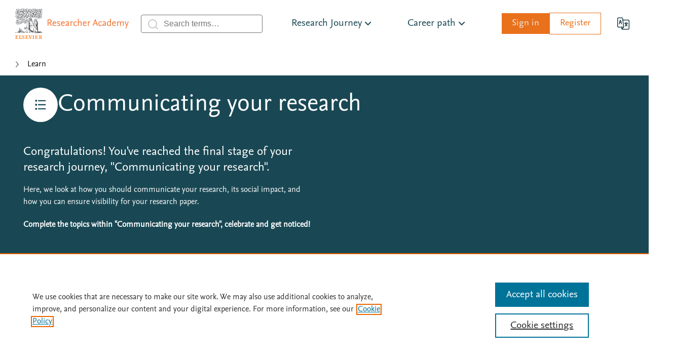

--- FILE ---
content_type: text/html; charset=UTF-8
request_url: https://researcheracademy.elsevier.com/communicating-research?sort=created&order=asc&page=1
body_size: 9225
content:
<!DOCTYPE html>
<html lang="en" dir="ltr" prefix="og: https://ogp.me/ns#">
  <head>
    <meta charset="utf-8" />
<script src="//assets.adobedtm.com/4a848ae9611a/d013b516e975/launch-c936ed294d55.min.js"></script>
<meta name="description" content="In this section we look at how you should communicate your research, its social impact and how you can ensure visibility for your research paper." />
<meta name="Generator" content="Drupal 11 (https://www.drupal.org)" />
<meta name="MobileOptimized" content="width" />
<meta name="HandheldFriendly" content="true" />
<meta name="viewport" content="width=device-width, initial-scale=1.0" />
<link rel="canonical" href="https://researcheracademy.elsevier.com/communicating-research" />
<link rel="shortlink" href="https://researcheracademy.elsevier.com/taxonomy/term/26" />

    <meta name="tdm-reservation" content="1">
    <meta name="tdm-policy" content="https://www.elsevier.com/tdm/tdmrep-policy.json">
    <title>Elsevier Researcher Academy - Communicating Your Research</title>
    <link rel="stylesheet" media="all" href="/uploads/css/css_-gzyEFewAOdi7W5bxXqw8TdrgdVbF3EZRVSzy2u2xms.css?delta=0&amp;language=en&amp;theme=frontend&amp;include=eJwdytEKgCAMRuEXEvdIMfMvjOVks7K3T7o58MFJ6B22YDR15GUrMum0o8JYwqoGynY1lsgHj7CZ1o6aaRdNc_DXO05K7Ah3weP0N56aL8EH5HMk0w" />
<link rel="stylesheet" media="all" href="/uploads/css/css_nn7HChMlM_Gre_eoKQCj1KrmV_BXq12boddxh9r-wEc.css?delta=1&amp;language=en&amp;theme=frontend&amp;include=eJwdytEKgCAMRuEXEvdIMfMvjOVks7K3T7o58MFJ6B22YDR15GUrMum0o8JYwqoGynY1lsgHj7CZ1o6aaRdNc_DXO05K7Ah3weP0N56aL8EH5HMk0w" />

    <script type="application/json" data-drupal-selector="drupal-settings-json">{"path":{"baseUrl":"\/","pathPrefix":"","currentPath":"taxonomy\/term\/26","currentPathIsAdmin":false,"isFront":false,"currentLanguage":"en","currentQuery":{"order":"asc","page":"1","sort":"created"}},"pluralDelimiter":"\u0003","suppressDeprecationErrors":true,"ajaxPageState":{"libraries":"eJx1jFEOwjAMQy9ULUeq0tWLitoGmnRst2fiDwQ_T3q25QR3jIjjroYct1IvNeLpGm2mVjyk3xNBx-Aa1mmuLXLWhMid6-llNcKO7vavfUxMhG1od_RMUjVdV6IqFdFZSC58-8I3Pj7DFuw0R6PEhrAXPI3eXJrmWfECEBxYEg","theme":"frontend","theme_token":null},"ajaxTrustedUrl":{"\/communicating-research":true},"gtag":{"tagId":"","consentMode":false,"otherIds":[],"events":[],"additionalConfigInfo":[]},"gtm":{"tagId":null,"settings":{"data_layer":"dataLayer","include_environment":false},"tagIds":["GTM-M2RJ6WN"]},"better_exposed_filters":{"autosubmit_exclude_textfield":false},"user":{"uid":0,"permissionsHash":"19acb4e1a9992d1ad507a454451aba16e0ef1ca18d491a684385018d96b14de7"}}</script>
<script src="/uploads/js/js_vfcEAm_p4tCwMFH2TkRK-k6quhNyPTsXIb1Ku2pIqXs.js?scope=header&amp;delta=0&amp;language=en&amp;theme=frontend&amp;include=eJx1jFEOwyAMQy-EypGiUNyICchGQtXdfvxuWn8sPT_LCe4YhOuphkxHqQst8nQlm6kVD-n_RNAxuIZ9mmsjzppA3Lm-vewWcaK73dnXxEQ4hnZHz1GqpnUlqlJBzhJlxS9v_ODru2wfHI9MDA"></script>
<script src="/modules/contrib/google_tag/js/gtag.js?t1ysf6"></script>
<script src="/modules/contrib/google_tag/js/gtm.js?t1ysf6"></script>

  </head>
  <body class="path-taxonomy">
        <a href="#main-content" class="visually-hidden focusable skip-link">
      Skip to main content
    </a>
    <noscript><iframe src="https://www.googletagmanager.com/ns.html?id=GTM-M2RJ6WN"
                  height="0" width="0" style="display:none;visibility:hidden"></iframe></noscript>

      <div class="dialog-off-canvas-main-canvas" data-off-canvas-main-canvas>
    
  <div id="state-menu" hidden></div>
  <div id="state-my-menu" hidden></div>

  <div id="page-wrapper">
    <div id="page">
      <header id="header" class="header page__header page-header" role="banner" aria-label="Site header">
          <div class="page-header__topbar region-topbar">
    <div class="region-topbar__logo">
      <a href="https://www.elsevier.com/" target="_blank">
        <img alt="Elsevier logo" src="/assets/themes/frontend/images/logo-elsevier.svg">
      </a>
    </div>

    <div title="Home" rel="Home" id="block-sitebranding" class="block-sitebranding block block-system block-custom-core-branding-block">

    
      <a href="/"><img src="/logo.svg" alt="Home" />
</a>
  </div>


    <nav class="region-topbar__states block-states">
      <a class="block-states__link block-states__link--search" href="/search">
        <span class="block-states__link-label">Search</span>
      </a>

      <a class="block-states__link block-states__link--profile" href="/profile">
        <span class="block-states__link-label">Profile</span>
      </a>

      <a class="block-states__link block-states__link--my-menu" href="#state-my-menu">
        <span class="block-states__link-label">User menu</span>
      </a>

      <a class="block-states__link block-states__link--menu" href="#state-menu">
        <span class="block-states__link-label">Menu</span>
      </a>

      <a class="block-states__link block-states__link--menu-close" href="#">
        <span class="block-states__link-label">Menu</span>
      </a>
    </nav>
  </div>


          <div class="page-header__navbar region-navbar">
    <div id="block-topbar-search" class="block-topbar-search block block-custom-search block-search-page-block">

    
      <form method="get" action="/search"><input name="keys" placeholder="Search terms…" required="required" />
<button type="search">submit</button>
</form>

  </div>


<nav aria-labelledby="block-mainnavigation-title" id="block-mainnavigation" class="block-mainnavigation">
            
  <h2 id="block-mainnavigation-title" class="visually-hidden block-mainnavigation__title">Main navigation</h2>
  

            

    
              <ul class="block-mainnavigation__menu">
                            <li class="block-mainnavigation__menu-item block-mainnavigation__menu-item--expanded block-mainnavigation__menu-item--active-trail">
            <a href="/learn" title="Go to the Research Journey page" class="block-mainnavigation__menu-item-link" data-drupal-link-system-path="node/16985">Research Journey</a>
                                        <ul class="block-mainnavigation__submenu">
                            <li class="block-mainnavigation__submenu-item">
            <span class="block-mainnavigation__submenu-item-link">Stages:</span>
                      </li>
                            <li class="block-mainnavigation__submenu-item block-mainnavigation__submenu-item--expanded">
            <a href="/research-preparation" class="block-mainnavigation__submenu-item-link" data-drupal-link-system-path="taxonomy/term/7">Preparation</a>
                                        <ul class="block-mainnavigation__submenu">
                            <li class="block-mainnavigation__submenu-item">
            <a href="/research-preparation/funding" class="block-mainnavigation__submenu-item-link" data-drupal-link-system-path="taxonomy/term/8">Funding</a>
                      </li>
                            <li class="block-mainnavigation__submenu-item">
            <a href="/research-preparation/research-design" class="block-mainnavigation__submenu-item-link" data-drupal-link-system-path="taxonomy/term/229">Research design</a>
                      </li>
                            <li class="block-mainnavigation__submenu-item">
            <a href="/research-preparation/research-data-management" class="block-mainnavigation__submenu-item-link" data-drupal-link-system-path="taxonomy/term/9">Data management</a>
                      </li>
                            <li class="block-mainnavigation__submenu-item">
            <a href="/research-preparation/research-collaborations" class="block-mainnavigation__submenu-item-link" data-drupal-link-system-path="taxonomy/term/69">Research collaborations</a>
                      </li>
                            <li class="block-mainnavigation__submenu-item">
            <a href="/research-preparation/sex-gender-equity-research-sager-guidelines" class="block-mainnavigation__submenu-item-link" data-drupal-link-system-path="taxonomy/term/230">Equity in research</a>
                      </li>
              </ul>
      
                      </li>
                            <li class="block-mainnavigation__submenu-item block-mainnavigation__submenu-item--expanded">
            <a href="/writing-research" class="block-mainnavigation__submenu-item-link" data-drupal-link-system-path="taxonomy/term/11">Writing</a>
                                        <ul class="block-mainnavigation__submenu">
                            <li class="block-mainnavigation__submenu-item">
            <a href="/writing-research/fundamentals-manuscript-preparation" class="block-mainnavigation__submenu-item-link" data-drupal-link-system-path="taxonomy/term/12">Manuscript preparation</a>
                      </li>
                            <li class="block-mainnavigation__submenu-item">
            <a href="/writing-research/writing-skills" class="block-mainnavigation__submenu-item-link" data-drupal-link-system-path="taxonomy/term/13">Writing skills</a>
                      </li>
                            <li class="block-mainnavigation__submenu-item">
            <a href="/writing-research/technical-writing-skills" class="block-mainnavigation__submenu-item-link" data-drupal-link-system-path="taxonomy/term/14">Technical writing skills</a>
                      </li>
              </ul>
      
                      </li>
                            <li class="block-mainnavigation__submenu-item block-mainnavigation__submenu-item--expanded">
            <a href="/publication-process" class="block-mainnavigation__submenu-item-link" data-drupal-link-system-path="taxonomy/term/16">Publication</a>
                                        <ul class="block-mainnavigation__submenu">
                            <li class="block-mainnavigation__submenu-item">
            <a href="/publication-process/fundamentals-publishing" class="block-mainnavigation__submenu-item-link" data-drupal-link-system-path="taxonomy/term/17">Fundamentals</a>
                      </li>
                            <li class="block-mainnavigation__submenu-item">
            <a href="/publication-process/finding-right-journal" class="block-mainnavigation__submenu-item-link" data-drupal-link-system-path="taxonomy/term/18">Finding a journal</a>
                      </li>
                            <li class="block-mainnavigation__submenu-item">
            <a href="/publication-process/research-metrics" class="block-mainnavigation__submenu-item-link" data-drupal-link-system-path="taxonomy/term/192">Research metrics</a>
                      </li>
                            <li class="block-mainnavigation__submenu-item">
            <a href="/publication-process/open-science" class="block-mainnavigation__submenu-item-link" data-drupal-link-system-path="taxonomy/term/20">Open science</a>
                      </li>
                            <li class="block-mainnavigation__submenu-item">
            <a href="/publication-process/ethics" class="block-mainnavigation__submenu-item-link" data-drupal-link-system-path="taxonomy/term/19">Ethics</a>
                      </li>
                            <li class="block-mainnavigation__submenu-item">
            <a href="/publishing-premium-journals" class="block-mainnavigation__submenu-item-link" data-drupal-link-system-path="taxonomy/term/123">Premium journals</a>
                      </li>
                            <li class="block-mainnavigation__submenu-item">
            <a href="/publication-process/publishing-chemical-sciences" class="block-mainnavigation__submenu-item-link" data-drupal-link-system-path="taxonomy/term/21">Chemical Sciences</a>
                      </li>
              </ul>
      
                      </li>
                            <li class="block-mainnavigation__submenu-item block-mainnavigation__submenu-item--expanded">
            <a href="/navigating-peer-review" class="block-mainnavigation__submenu-item-link" data-drupal-link-system-path="taxonomy/term/22">Peer review</a>
                                        <ul class="block-mainnavigation__submenu">
                            <li class="block-mainnavigation__submenu-item">
            <a href="/navigating-peer-review/fundamentals-peer-review" class="block-mainnavigation__submenu-item-link" data-drupal-link-system-path="taxonomy/term/23">Fundamentals</a>
                      </li>
                            <li class="block-mainnavigation__submenu-item">
            <a href="/navigating-peer-review/certified-peer-reviewer-course" class="block-mainnavigation__submenu-item-link" data-drupal-link-system-path="taxonomy/term/90">Certified peer reviewer course</a>
                      </li>
                            <li class="block-mainnavigation__submenu-item">
            <a href="/navigating-peer-review/becoming-peer-reviewer" class="block-mainnavigation__submenu-item-link" data-drupal-link-system-path="taxonomy/term/24">Becoming a peer reviewer</a>
                      </li>
                            <li class="block-mainnavigation__submenu-item">
            <a href="/navigating-peer-review/going-peer-review" class="block-mainnavigation__submenu-item-link" data-drupal-link-system-path="taxonomy/term/25">Going through peer review</a>
                      </li>
              </ul>
      
                      </li>
                            <li class="block-mainnavigation__submenu-item block-mainnavigation__submenu-item--expanded block-mainnavigation__submenu-item--active-trail">
            <a href="/communicating-research" class="block-mainnavigation__submenu-item-link" data-drupal-link-system-path="taxonomy/term/26">Communication</a>
                                        <ul class="block-mainnavigation__submenu">
                            <li class="block-mainnavigation__submenu-item">
            <a href="/communicating-research/confidence-communicating-research" class="block-mainnavigation__submenu-item-link" data-drupal-link-system-path="taxonomy/term/239">Confidence in Communicating Research</a>
                      </li>
                            <li class="block-mainnavigation__submenu-item">
            <a href="/communicating-research/ensuring-visibility" class="block-mainnavigation__submenu-item-link" data-drupal-link-system-path="taxonomy/term/28">Ensuring visibility</a>
                      </li>
                            <li class="block-mainnavigation__submenu-item">
            <a href="/communicating-research/inclusion-diversity-researchers" class="block-mainnavigation__submenu-item-link" data-drupal-link-system-path="taxonomy/term/166">Inclusion and diversity</a>
                      </li>
                            <li class="block-mainnavigation__submenu-item">
            <a href="/communicating-research/social-impact" class="block-mainnavigation__submenu-item-link" data-drupal-link-system-path="taxonomy/term/27">Social impact</a>
                      </li>
              </ul>
      
                      </li>
              </ul>
      
                      </li>
                            <li class="block-mainnavigation__menu-item block-mainnavigation__menu-item--expanded">
            <a href="/career-path" title="Go to Career path" class="block-mainnavigation__menu-item-link" data-drupal-link-system-path="taxonomy/term/2">Career path</a>
                                        <ul class="block-mainnavigation__submenu">
                            <li class="block-mainnavigation__submenu-item">
            <a href="/career-path/career-planning" class="block-mainnavigation__submenu-item-link" data-drupal-link-system-path="taxonomy/term/3">Career planning</a>
                      </li>
                            <li class="block-mainnavigation__submenu-item">
            <a href="/career-path/job-search" class="block-mainnavigation__submenu-item-link" data-drupal-link-system-path="taxonomy/term/4">Job search</a>
                      </li>
                            <li class="block-mainnavigation__submenu-item">
            <a href="/career-path/career-guidance" class="block-mainnavigation__submenu-item-link" data-drupal-link-system-path="taxonomy/term/5">Career guidance</a>
                      </li>
              </ul>
      
                      </li>
              </ul>
      


  </nav>
<div id="block-profile-menu" class="block-profile-menu block block-custom-profile block-custom-profile-menu">

    
      <a href="/idplus/login" class="login-link">Sign in</a><a href="/idplus/login" class="register-link">Register</a>
  </div>
<div id="block-language-switch" class="block-language-switch block block-custom-base block-custom-language-switch">

    
      <a href="/chinese" target="_blank">Chinese</a>
  </div>

  </div>


        <a id="main-content" tabindex="-1"></a>        
      </header>
              <div class="highlighted">
          <aside class="layout-container section clearfix" role="complementary">
              <div class="region-highlighted">
          <div data-drupal-messages-fallback class="hidden"></div>

      </div>

          </aside>
        </div>
                  <div id="main-wrapper" class="layout-main-wrapper layout-container clearfix">
        <div id="main" class="layout-main clearfix">
            <div class="region-breadcrumb">
          <div id="block-breadcrumbs" class="block-breadcrumbs block block-system block-system-breadcrumb-block">

    
          <nav class="breadcrumb" role="navigation" aria-labelledby="system-breadcrumb">
          <h2 id="breadcrumb" class="breadcrumb__label">Breadcrumb</h2>
        <ol class="breadcrumb__list" itemscope itemtype="http://schema.org/BreadcrumbList">
              <li class="breadcrumb__item" itemprop="itemListElement" itemscope itemtype="http://schema.org/ListItem">
                      <a class="breadcrumb__item-link" href="/learn-0" itemprop="item" ><span itemprop="name">Learn</span></a>
                    <meta itemprop="position" content="1" />
        </li>
          </ol>
  </nav>

  </div>

      </div>

          <main id="content" class="column main-content" role="main">
            <section class="section">
              <a id="main-content" tabindex="-1"></a>
                <div class="region-content">
          <div id="block-primary-content" class="block-primary-content block block-system block-system-main-block">

    
      
<article  class="taxonomy-term-era-cycle-era-cycle-step">
  <h1 class="taxonomy-term-era-cycle-era-cycle-step__title">Communicating your research</h1>

  <div class="taxonomy-term-era-cycle-era-cycle-step__description">
    <h3>Congratulations! You've reached the final stage of your research journey, "Communicating your research".</h3><p>Here, we look at how you should communicate your research, its social impact, and how you can ensure visibility for your research paper.</p><h4>Complete the topics within "Communicating your research", celebrate and get noticed!</h4><p>&nbsp;</p>
  </div>

  
  <section class="taxonomy-term-era-cycle-era-cycle-step__metadata">
    <div class="taxonomy-term-era-cycle-era-cycle-step__topics">
      <h3> Topics</h3>
      <p>4 topics</p>
    </div>

    <div class="taxonomy-term-era-cycle-era-cycle-step__modules">
      <h3>Modules</h3>
      <p>19 modules</p>
    </div>

    <div class="taxonomy-term-era-cycle-era-cycle-step__time">
      <h3> Total Time</h3>
      <p>13+ hours</p>
    </div>
  </section>

  <h2> Modules in Communicating your research </h2>
  <div class="view-stage-modules-overview view-stage-modules view-id-stage_modules view-display-id-overview">
  
          

        
            <div class="view-stage-modules-overview__filters view-filters">
        <form class="views-exposed-form bef-exposed-form form-views-exposed-form" data-bef-auto-submit-full-form="" data-bef-auto-submit="" data-bef-auto-submit-delay="500" data-bef-auto-submit-minimum-length="3" data-drupal-selector="views-exposed-form-stage-modules-overview" action="/communicating-research" method="get" id="views-exposed-form-stage-modules-overview" accept-charset="UTF-8">
  <fieldset class="custom-cycle-children-filter fieldgroup form-composite fieldset js-form-item form-item js-form-wrapper form-wrapper" data-drupal-selector="edit-stage" id="edit-stage--wrapper">
      <legend>
    <span class="fieldset__legend"></span>
  </legend>
  <div class="fieldset__wrapper">
                <div id="edit-stage" class="form-radios"><div class="form-views-exposed-form__stage js-form-item form-item js-form-type-radio form-type-radio js-form-item-stage form-item-stage">
        <input class="custom-cycle-children-filter form-radio" data-drupal-selector="edit-stage-all" type="radio" id="edit-stage-all" name="stage" value="All" checked="checked" />

        <label for="edit-stage-all" class="form-item__label option">All</label>
      </div>
<div class="form-views-exposed-form__stage js-form-item form-item js-form-type-radio form-type-radio js-form-item-stage form-item-stage">
        <input class="custom-cycle-children-filter form-radio" data-drupal-selector="edit-stage-239" type="radio" id="edit-stage-239" name="stage" value="239" />

        <label for="edit-stage-239" class="form-item__label option">Confidence in Communicating Research</label>
      </div>
<div class="form-views-exposed-form__stage js-form-item form-item js-form-type-radio form-type-radio js-form-item-stage form-item-stage">
        <input class="custom-cycle-children-filter form-radio" data-drupal-selector="edit-stage-28" type="radio" id="edit-stage-28" name="stage" value="28" />

        <label for="edit-stage-28" class="form-item__label option">Ensuring visibility</label>
      </div>
<div class="form-views-exposed-form__stage js-form-item form-item js-form-type-radio form-type-radio js-form-item-stage form-item-stage">
        <input class="custom-cycle-children-filter form-radio" data-drupal-selector="edit-stage-166" type="radio" id="edit-stage-166" name="stage" value="166" />

        <label for="edit-stage-166" class="form-item__label option">Inclusion and Diversity for Researchers</label>
      </div>
<div class="form-views-exposed-form__stage js-form-item form-item js-form-type-radio form-type-radio js-form-item-stage form-item-stage">
        <input class="custom-cycle-children-filter form-radio" data-drupal-selector="edit-stage-27" type="radio" id="edit-stage-27" name="stage" value="27" />

        <label for="edit-stage-27" class="form-item__label option">Social impact</label>
      </div>
</div>

          </div>
</fieldset>
<div data-drupal-selector="edit-actions" class="form-actions js-form-wrapper form-wrapper" id="edit-actions"><input data-bef-auto-submit-click="" class="js-hide button js-form-submit form-submit" data-drupal-selector="edit-submit-stage-modules" type="submit" id="edit-submit-stage-modules" value="Apply" />
</div>


</form>

      </div>
      
        
            <div class="view-stage-modules-overview__content view-content">
                          <div class="view-stage-modules-overview__row views-row">
        
<div  class="node node--type-era-webinar node--promoted node--view-mode-era-module-list-default clearfix node_module_list_default row">
    <div class="module-image small-12 columns">
                            <div class="node-era-webinar-era-module-list-default__field-era-image field field--name-field-era-image field--type-entity-reference field--label-hidden field__item">  <a href="/communicating-research/confidence-communicating-research/dealing-rough-tumble-communicating" hreflang="en"><img src="/uploads/styles/era_medium_cropped_400_240/public/2025-06/Elsevier-ResearchersAcademy-May24-6_8-v4.png?itok=s-DFbed1" width="500" height="300" alt="Dealing with the rough and tumble of communicating in practice " loading="lazy" />

</a>
</div>
      

                  <div class="module-label">
                                <div class="node-era-webinar-era-module-list-default__module-label field field--name-module-label field--type-list-string field--label-hidden field__item">New</div>
      
          </div>
        
        <div class="image-overlay">
                                <div class="node-era-webinar-era-module-list-default__field-era-duration field field--name-field-era-duration field--type-duration field--label-hidden field__item">1 h</div>
      
                                <div class="node-era-webinar-era-module-list-default__field-era-cycle field field--name-field-era-cycle field--type-entity-reference field--label-hidden field__item">Confidence in Communicating Research</div>
      
            
        </div>
    </div>
    <div class="module-content small-12 columns">
        <h3><a href="/communicating-research/confidence-communicating-research/dealing-rough-tumble-communicating" rel="title">Dealing with the rough and tumble of communicating in practice </a></h3>
                                This webinar will look at how ECRs should respond when confronted by opposition to research, misrepresentation of research findings, hostility and harassment.
      

    </div>
    <div class="module-footer small-12 columns">
        <div class="save-inactive">Save</div>
    </div>
</div>

      </div>
                <div class="view-stage-modules-overview__row views-row">
        
<div  class="node node--type-era-webinar node--promoted node--view-mode-era-module-list-default clearfix node_module_list_default row">
    <div class="module-image small-12 columns">
                            <div class="node-era-webinar-era-module-list-default__field-era-image field field--name-field-era-image field--type-entity-reference field--label-hidden field__item">  <a href="/communicating-research/confidence-communicating-research/communicating-research-isn-t" hreflang="en"><img src="/uploads/styles/era_medium_cropped_400_240/public/2025-04/Elsevier-ResearchersAcademy-May24-7_8-v4.png?itok=OwnZvxpQ" width="500" height="300" alt="Communicating what research is and isn’t" loading="lazy" />

</a>
</div>
      

                  <div class="module-label">
                                <div class="node-era-webinar-era-module-list-default__module-label field field--name-module-label field--type-list-string field--label-hidden field__item">New</div>
      
          </div>
        
        <div class="image-overlay">
                                <div class="node-era-webinar-era-module-list-default__field-era-duration field field--name-field-era-duration field--type-duration field--label-hidden field__item">1 h</div>
      
                                <div class="node-era-webinar-era-module-list-default__field-era-cycle field field--name-field-era-cycle field--type-entity-reference field--label-hidden field__item">Confidence in Communicating Research</div>
      
            
        </div>
    </div>
    <div class="module-content small-12 columns">
        <h3><a href="/communicating-research/confidence-communicating-research/communicating-research-isn-t" rel="title">Communicating what research is and isn’t</a></h3>
                                This webinar will provide practical tips and discuss how to demonstrate that research information differs from other types of information.
      

    </div>
    <div class="module-footer small-12 columns">
        <div class="save-inactive">Save</div>
    </div>
</div>

      </div>
                <div class="view-stage-modules-overview__row views-row">
        
<div  class="node node--type-era-webinar node--promoted node--view-mode-era-module-list-default clearfix node_module_list_default row">
    <div class="module-image small-12 columns">
                            <div class="node-era-webinar-era-module-list-default__field-era-image field field--name-field-era-image field--type-entity-reference field--label-hidden field__item">  <a href="/communicating-research/confidence-communicating-research/talking-quality-reliability-evidence" hreflang="en"><img src="/uploads/styles/era_medium_cropped_400_240/public/2025-04/Elsevier-ResearchersAcademy-May24-8_8-v4.png?itok=HL27VApX" width="500" height="300" alt="Discussing the quality &amp; reliability of evidence" loading="lazy" />

</a>
</div>
      

                  <div class="module-label">
                                <div class="node-era-webinar-era-module-list-default__module-label field field--name-module-label field--type-list-string field--label-hidden field__item">New</div>
      
          </div>
        
        <div class="image-overlay">
                                <div class="node-era-webinar-era-module-list-default__field-era-duration field field--name-field-era-duration field--type-duration field--label-hidden field__item">38 m</div>
      
                                <div class="node-era-webinar-era-module-list-default__field-era-cycle field field--name-field-era-cycle field--type-entity-reference field--label-hidden field__item">Confidence in Communicating Research</div>
      
            
        </div>
    </div>
    <div class="module-content small-12 columns">
        <h3><a href="/communicating-research/confidence-communicating-research/talking-quality-reliability-evidence" rel="title">Talking about the quality and reliability of evidence</a></h3>
                                This webinar will provide practical tips and discuss how to communicate different types of research outputs and their relative strengths and weaknesses, including the role of pre-prints, data and f
      

    </div>
    <div class="module-footer small-12 columns">
        <div class="save-inactive">Save</div>
    </div>
</div>

      </div>
                <div class="view-stage-modules-overview__row views-row">
        
<div  class="node node--type-era-webinar node--promoted node--view-mode-era-module-list-default clearfix node_module_list_default row">
    <div class="module-image small-12 columns">
                            <div class="node-era-webinar-era-module-list-default__field-era-image field field--name-field-era-image field--type-entity-reference field--label-hidden field__item">  <a href="/communicating-research/ensuring-visibility/life-publication-promote-work-maximum-impact" hreflang="en"><img src="/uploads/styles/era_medium_cropped_400_240/public/2023-10/promote-research-maximum-f2x.png?itok=tqk3e19w" width="500" height="300" alt="Life after publication: How to promote your work for maximum impact" loading="lazy" />

</a>
</div>
      

        
        <div class="image-overlay">
                                <div class="node-era-webinar-era-module-list-default__field-era-duration field field--name-field-era-duration field--type-duration field--label-hidden field__item">22 m</div>
      
                                <div class="node-era-webinar-era-module-list-default__field-era-cycle field field--name-field-era-cycle field--type-entity-reference field--label-hidden field__item">Ensuring visibility</div>
      
            
        </div>
    </div>
    <div class="module-content small-12 columns">
        <h3><a href="/communicating-research/ensuring-visibility/life-publication-promote-work-maximum-impact" rel="title">Life after publication: How to promote your work for maximum impact</a></h3>
                                In an era of ever-increasing scientific publications, early career researchers face the challenge of standing out amidst the noise.
      

    </div>
    <div class="module-footer small-12 columns">
        <div class="save-inactive">Save</div>
    </div>
</div>

      </div>
                <div class="view-stage-modules-overview__row views-row">
        
<div  class="node node--type-era-webinar node--sticky node--view-mode-era-module-list-default clearfix node_module_list_default row">
    <div class="module-image small-12 columns">
                            <div class="node-era-webinar-era-module-list-default__field-era-image field field--name-field-era-image field--type-entity-reference field--label-hidden field__item">  <a href="/communicating-research/ensuring-visibility/promote-research-early-career-researcher" hreflang="en"><img src="/uploads/styles/era_medium_cropped_400_240/public/2020-09/PLAYBUTTON_ResearchersAcademy-August2019-7_10-v3.jpg?itok=xv_qBbaJ" width="500" height="300" alt="RCCA Winners Award" loading="lazy" />

</a>
</div>
      

        
        <div class="image-overlay">
                                <div class="node-era-webinar-era-module-list-default__field-era-duration field field--name-field-era-duration field--type-duration field--label-hidden field__item">35 m</div>
      
                                <div class="node-era-webinar-era-module-list-default__field-era-cycle field field--name-field-era-cycle field--type-entity-reference field--label-hidden field__item">Ensuring visibility</div>
      
            
        </div>
    </div>
    <div class="module-content small-12 columns">
        <h3><a href="/communicating-research/ensuring-visibility/promote-research-early-career-researcher" rel="title">How to promote yourself and your research as an Early Career Researcher</a></h3>
                                What does it take to be successful as an early career researcher? How much does communicating your research make a difference?
      

    </div>
    <div class="module-footer small-12 columns">
        <div class="save-inactive">Save</div>
    </div>
</div>

      </div>
                <div class="view-stage-modules-overview__row views-row">
        
<div  class="node node--type-era-webinar node--promoted node--view-mode-era-module-list-default clearfix node_module_list_default row">
    <div class="module-image small-12 columns">
                            <div class="node-era-webinar-era-module-list-default__field-era-image field field--name-field-era-image field--type-entity-reference field--label-hidden field__item">  <a href="/communicating-research/ensuring-visibility/seven-strategies-scientists-communicate-research-create" hreflang="en"><img src="/uploads/styles/era_medium_cropped_400_240/public/2019-04/Elsevier-ResearchersAcademy-March2019-1_10-v2A_0.jpg?itok=It67naNg" width="500" height="300" alt="Seven strategies for scientists to communicate their research and create a brand" loading="lazy" />

</a>
</div>
      

        
        <div class="image-overlay">
                                <div class="node-era-webinar-era-module-list-default__field-era-duration field field--name-field-era-duration field--type-duration field--label-hidden field__item">33 m</div>
      
                                <div class="node-era-webinar-era-module-list-default__field-era-cycle field field--name-field-era-cycle field--type-entity-reference field--label-hidden field__item">Ensuring visibility</div>
      
            
        </div>
    </div>
    <div class="module-content small-12 columns">
        <h3><a href="/communicating-research/ensuring-visibility/seven-strategies-scientists-communicate-research-create" rel="title">Seven strategies for scientists to communicate their research and create a brand</a></h3>
                                With societal impact being the primary goal of research, asking researchers to create a brand for themselves might sound counter-intuitive.
      

    </div>
    <div class="module-footer small-12 columns">
        <div class="save-inactive">Save</div>
    </div>
</div>

      </div>
                <div class="view-stage-modules-overview__row views-row">
        
<div  class="node node--type-era-webinar node--promoted node--view-mode-era-module-list-default clearfix node_module_list_default row">
    <div class="module-image small-12 columns">
                            <div class="node-era-webinar-era-module-list-default__field-era-image field field--name-field-era-image field--type-entity-reference field--label-hidden field__item">  <a href="/communicating-research/ensuring-visibility/conference-skills-researchers" hreflang="en"><img src="/uploads/styles/era_medium_cropped_400_240/public/2018-02/conference-presenting-research-f%40.png?itok=R9p9trer" width="500" height="300" alt="Conference skills for researchers" loading="lazy" />

</a>
</div>
      

        
        <div class="image-overlay">
                                <div class="node-era-webinar-era-module-list-default__field-era-duration field field--name-field-era-duration field--type-duration field--label-hidden field__item">30 m</div>
      
                                <div class="node-era-webinar-era-module-list-default__field-era-cycle field field--name-field-era-cycle field--type-entity-reference field--label-hidden field__item">Ensuring visibility</div>
      
            
        </div>
    </div>
    <div class="module-content small-12 columns">
        <h3><a href="/communicating-research/ensuring-visibility/conference-skills-researchers" rel="title">Conference skills for researchers</a></h3>
                                Learn how to get your work accepted into academic conferences and make the most of your time as a delegate.
      

    </div>
    <div class="module-footer small-12 columns">
        <div class="save-inactive">Save</div>
    </div>
</div>

      </div>
                <div class="view-stage-modules-overview__row views-row">
        
<div  class="node node--type-era-webinar node--promoted node--view-mode-era-module-list-default clearfix node_module_list_default row">
    <div class="module-image small-12 columns">
                            <div class="node-era-webinar-era-module-list-default__field-era-image field field--name-field-era-image field--type-entity-reference field--label-hidden field__item">  <a href="/communicating-research/ensuring-visibility/social-media-researchers" hreflang="en"><img src="/uploads/styles/era_medium_cropped_400_240/public/2018-02/using-social-media-f%40.png?itok=7Y7dn55w" width="500" height="300" alt="Social media for researchers" loading="lazy" />

</a>
</div>
      

        
        <div class="image-overlay">
                                <div class="node-era-webinar-era-module-list-default__field-era-duration field field--name-field-era-duration field--type-duration field--label-hidden field__item">12 m</div>
      
                                <div class="node-era-webinar-era-module-list-default__field-era-cycle field field--name-field-era-cycle field--type-entity-reference field--label-hidden field__item">Ensuring visibility</div>
      
            
        </div>
    </div>
    <div class="module-content small-12 columns">
        <h3><a href="/communicating-research/ensuring-visibility/social-media-researchers" rel="title">Social Media for Researchers</a></h3>
                                Gain practical insights into how researchers can leverage the power of social media.
      

    </div>
    <div class="module-footer small-12 columns">
        <div class="save-inactive">Save</div>
    </div>
</div>

      </div>
                <div class="view-stage-modules-overview__row views-row">
        
<div  class="node node--type-era-webinar node--promoted node--view-mode-era-module-list-default clearfix node_module_list_default row">
    <div class="module-image small-12 columns">
                            <div class="node-era-webinar-era-module-list-default__field-era-image field field--name-field-era-image field--type-entity-reference field--label-hidden field__item">  <a href="/communicating-research/inclusion-diversity-researchers/progress-toward-gender-equality-research" hreflang="en"><img src="/uploads/styles/era_medium_cropped_400_240/public/2024-05/Gender%20report%20final%20cover.png?itok=R7hB5C1f" width="500" height="300" alt="Progress Toward Gender Equity in the Research Workforce" loading="lazy" />

</a>
</div>
      

        
        <div class="image-overlay">
                                <div class="node-era-webinar-era-module-list-default__field-era-duration field field--name-field-era-duration field--type-duration field--label-hidden field__item">57 m</div>
      
                                <div class="node-era-webinar-era-module-list-default__field-era-cycle field field--name-field-era-cycle field--type-entity-reference field--label-hidden field__item">Inclusion and Diversity for Researchers</div>
      
            
        </div>
    </div>
    <div class="module-content small-12 columns">
        <h3><a href="/communicating-research/inclusion-diversity-researchers/progress-toward-gender-equality-research" rel="title">Progress Toward Gender Equality in Research &amp; Innovation - 2024 Review</a></h3>
                                The global research community is making progress, albeit slowly, towards the full and equal participation of women.&amp;nbsp;
      

    </div>
    <div class="module-footer small-12 columns">
        <div class="save-inactive">Save</div>
    </div>
</div>

      </div>
                <div class="view-stage-modules-overview__row views-row">
        
<div  class="node node--type-era-webinar node--promoted node--view-mode-era-module-list-default clearfix node_module_list_default row">
    <div class="module-image small-12 columns">
                            <div class="node-era-webinar-era-module-list-default__field-era-image field field--name-field-era-image field--type-entity-reference field--label-hidden field__item">  <a href="/communicating-research/inclusion-diversity-researchers/diversity-equity-inclusion-cell-press" hreflang="en"><img src="/uploads/styles/era_medium_cropped_400_240/public/2023-09/Elsevier-ResearchersAcademy-Nov2022-8_10-v3.png?itok=SQfBotZS" width="500" height="300" alt="Diversity, Equity and Inclusion at Cell Press" loading="lazy" />

</a>
</div>
      

        
        <div class="image-overlay">
                                <div class="node-era-webinar-era-module-list-default__field-era-duration field field--name-field-era-duration field--type-duration field--label-hidden field__item">55 m</div>
      
                                <div class="node-era-webinar-era-module-list-default__field-era-cycle field field--name-field-era-cycle field--type-entity-reference field--label-hidden field__item">Inclusion and Diversity for Researchers</div>
      
            
        </div>
    </div>
    <div class="module-content small-12 columns">
        <h3><a href="/communicating-research/inclusion-diversity-researchers/diversity-equity-inclusion-cell-press" rel="title">Diversity, Equity and Inclusion at Cell Press</a></h3>
                                Inequities in academic research keep us from maximizing scientific output. The future of science depends on equitable, inclusive and diverse participation from all backgrounds.
      

    </div>
    <div class="module-footer small-12 columns">
        <div class="save-inactive">Save</div>
    </div>
</div>

      </div>
                <div class="view-stage-modules-overview__row views-row">
        
<div  class="node node--type-era-webinar node--view-mode-era-module-list-default clearfix node_module_list_default row">
    <div class="module-image small-12 columns">
                            <div class="node-era-webinar-era-module-list-default__field-era-image field field--name-field-era-image field--type-entity-reference field--label-hidden field__item">  <a href="/communicating-research/inclusion-diversity-researchers/allyship-means-best-advocate-inclusion" hreflang="en"><img src="/uploads/styles/era_medium_cropped_400_240/public/2018-01/promote-research-maximum-f2x.png?itok=cr67Wual" width="500" height="300" alt="How to promote your research for maximum impact" loading="lazy" />

</a>
</div>
      

        
        <div class="image-overlay">
                                <div class="node-era-webinar-era-module-list-default__field-era-duration field field--name-field-era-duration field--type-duration field--label-hidden field__item">20 m</div>
      
                                <div class="node-era-webinar-era-module-list-default__field-era-cycle field field--name-field-era-cycle field--type-entity-reference field--label-hidden field__item">Inclusion and Diversity for Researchers</div>
      
            
        </div>
    </div>
    <div class="module-content small-12 columns">
        <h3><a href="/communicating-research/inclusion-diversity-researchers/allyship-means-best-advocate-inclusion" rel="title">Allyship: what it means and how to best advocate inclusion &amp; diversity in science</a></h3>
                                Allyship is vital to fostering a diverse and inclusive research environment.
      

    </div>
    <div class="module-footer small-12 columns">
        <div class="save-inactive">Save</div>
    </div>
</div>

      </div>
                <div class="view-stage-modules-overview__row views-row">
        
<div  class="node node--type-era-webinar node--view-mode-era-module-list-default clearfix node_module_list_default row">
    <div class="module-image small-12 columns">
                            <div class="node-era-webinar-era-module-list-default__field-era-image field field--name-field-era-image field--type-entity-reference field--label-hidden field__item">  <a href="/communicating-research/inclusion-diversity-researchers/inclusion-diversity-scientific-publishing" hreflang="en"><img src="/uploads/styles/era_medium_cropped_400_240/public/2021-08/integral.png?itok=-AsBHf5s" width="500" height="300" alt="Inclusion &amp; Diversity in Scientific publishing: Integral to science, not just a choice" loading="lazy" />

</a>
</div>
      

        
        <div class="image-overlay">
                                <div class="node-era-webinar-era-module-list-default__field-era-duration field field--name-field-era-duration field--type-duration field--label-hidden field__item">20 m</div>
      
                                <div class="node-era-webinar-era-module-list-default__field-era-cycle field field--name-field-era-cycle field--type-entity-reference field--label-hidden field__item">Inclusion and Diversity for Researchers</div>
      
            
        </div>
    </div>
    <div class="module-content small-12 columns">
        <h3><a href="/communicating-research/inclusion-diversity-researchers/inclusion-diversity-scientific-publishing" rel="title">Inclusion &amp; Diversity in scientific publishing: why it’s a requirement, not a choice</a></h3>
                                Inequality in academic research is manifested in many ways. Women and racial and ethnic minorities are vastly underrepresented in academia.
      

    </div>
    <div class="module-footer small-12 columns">
        <div class="save-inactive">Save</div>
    </div>
</div>

      </div>
                <div class="view-stage-modules-overview__row views-row">
        
<div  class="node node--type-era-webinar node--promoted node--view-mode-era-module-list-default clearfix node_module_list_default row">
    <div class="module-image small-12 columns">
                            <div class="node-era-webinar-era-module-list-default__field-era-image field field--name-field-era-image field--type-entity-reference field--label-hidden field__item">  <a href="/communicating-research/inclusion-diversity-researchers/minorities-stem-barriers-face-academia" hreflang="en"><img src="/uploads/styles/era_medium_cropped_400_240/public/2021-06/Webinar%202_STEM.jpg?itok=lLhCwX-w" width="500" height="300" alt="Minorities in science: Barriers they face in academia and pathways to allyship" loading="lazy" />

</a>
</div>
      

        
        <div class="image-overlay">
                                <div class="node-era-webinar-era-module-list-default__field-era-duration field field--name-field-era-duration field--type-duration field--label-hidden field__item">20 m</div>
      
                                <div class="node-era-webinar-era-module-list-default__field-era-cycle field field--name-field-era-cycle field--type-entity-reference field--label-hidden field__item">Inclusion and Diversity for Researchers</div>
      
            
        </div>
    </div>
    <div class="module-content small-12 columns">
        <h3><a href="/communicating-research/inclusion-diversity-researchers/minorities-stem-barriers-face-academia" rel="title">Minorities in STEM: Barriers they face in academia and pathways to allyship</a></h3>
                                What are the barriers faced by women, ethnic minorities and LGBTQ+ colleagues in their career progression in STEM?
      

    </div>
    <div class="module-footer small-12 columns">
        <div class="save-inactive">Save</div>
    </div>
</div>

      </div>
                <div class="view-stage-modules-overview__row views-row">
        
<div  class="node node--type-era-webinar node--view-mode-era-module-list-default clearfix node_module_list_default row">
    <div class="module-image small-12 columns">
                            <div class="node-era-webinar-era-module-list-default__field-era-image field field--name-field-era-image field--type-entity-reference field--label-hidden field__item">  <a href="/communicating-research/inclusion-diversity-researchers/reflections-making-inclusive-research" hreflang="en"><img src="/uploads/styles/era_medium_cropped_400_240/public/2021-05/Webinar%201_Inclusivity.jpg?itok=4_VqrHdi" width="500" height="300" alt="Reflections on making a rainbow inclusive research environment" loading="lazy" />

</a>
</div>
      

        
        <div class="image-overlay">
                                <div class="node-era-webinar-era-module-list-default__field-era-duration field field--name-field-era-duration field--type-duration field--label-hidden field__item">20 m</div>
      
                                <div class="node-era-webinar-era-module-list-default__field-era-cycle field field--name-field-era-cycle field--type-entity-reference field--label-hidden field__item">Inclusion and Diversity for Researchers</div>
      
            
        </div>
    </div>
    <div class="module-content small-12 columns">
        <h3><a href="/communicating-research/inclusion-diversity-researchers/reflections-making-inclusive-research" rel="title">Reflections on making an inclusive research environment</a></h3>
                                People in the LGBTQI+ communities can be misrepresented within research and academic communities.
      

    </div>
    <div class="module-footer small-12 columns">
        <div class="save-inactive">Save</div>
    </div>
</div>

      </div>
                <div class="view-stage-modules-overview__row views-row">
        
<div  class="node node--type-era-webinar node--view-mode-era-module-list-default clearfix node_module_list_default row">
    <div class="module-image small-12 columns">
                            <div class="node-era-webinar-era-module-list-default__field-era-image field field--name-field-era-image field--type-entity-reference field--label-hidden field__item">  <a href="/communicating-research/social-impact/create-impact-patient-public-involvement" hreflang="en"><img src="/uploads/styles/era_medium_cropped_400_240/public/2019-07/PPI.jpg?itok=ebI2B-31" width="500" height="300" alt="PPI" loading="lazy" />

</a>
</div>
      

        
        <div class="image-overlay">
                                <div class="node-era-webinar-era-module-list-default__field-era-duration field field--name-field-era-duration field--type-duration field--label-hidden field__item">1 h</div>
      
                                <div class="node-era-webinar-era-module-list-default__field-era-cycle field field--name-field-era-cycle field--type-entity-reference field--label-hidden field__item">Social impact</div>
      
            
        </div>
    </div>
    <div class="module-content small-12 columns">
        <h3><a href="/communicating-research/social-impact/create-impact-patient-public-involvement" rel="title">How to create impact with patient and public involvement </a></h3>
                                Research in health and medical sciences is always inevitably carried out with the intention to bring some benefit to the public.
      

    </div>
    <div class="module-footer small-12 columns">
        <div class="save-inactive">Save</div>
    </div>
</div>

      </div>
                <div class="view-stage-modules-overview__row views-row">
        
<div  class="node node--type-era-webinar node--view-mode-era-module-list-default clearfix node_module_list_default row">
    <div class="module-image small-12 columns">
                            <div class="node-era-webinar-era-module-list-default__field-era-image field field--name-field-era-image field--type-entity-reference field--label-hidden field__item">  <a href="/communicating-research/social-impact/research-can-make-impact-society" hreflang="en"><img src="/uploads/styles/era_medium_cropped_400_240/public/2018-01/research-impact-society-f2x.png?itok=LNqqjbe2" width="500" height="300" alt="How your research can make an impact on society" loading="lazy" />

</a>
</div>
      

        
        <div class="image-overlay">
                                <div class="node-era-webinar-era-module-list-default__field-era-duration field field--name-field-era-duration field--type-duration field--label-hidden field__item">40 m</div>
      
                                <div class="node-era-webinar-era-module-list-default__field-era-cycle field field--name-field-era-cycle field--type-entity-reference field--label-hidden field__item">Social impact</div>
      
            
        </div>
    </div>
    <div class="module-content small-12 columns">
        <h3><a href="/communicating-research/social-impact/research-can-make-impact-society" rel="title">How your research can make an impact on society</a></h3>
                                Societal impact – you’ve heard the phrase but what does it mean and why is it important? We solve the mystery.
      

    </div>
    <div class="module-footer small-12 columns">
        <div class="save-inactive">Save</div>
    </div>
</div>

      </div>
                <div class="view-stage-modules-overview__row views-row">
        
<div  class="node node--type-era-webinar node--promoted node--sticky node--view-mode-era-module-list-default clearfix node_module_list_default row">
    <div class="module-image small-12 columns">
                            <div class="node-era-webinar-era-module-list-default__field-era-image field field--name-field-era-image field--type-entity-reference field--label-hidden field__item">  <a href="/communicating-research/social-impact/build-empathy-research" hreflang="en"><img src="/uploads/styles/era_medium_cropped_400_240/public/2020-06/Empathy.jpg?itok=89gLKHls" width="500" height="300" alt="Empathy" loading="lazy" />

</a>
</div>
      

        
        <div class="image-overlay">
                                <div class="node-era-webinar-era-module-list-default__field-era-duration field field--name-field-era-duration field--type-duration field--label-hidden field__item">1 h</div>
      
                                <div class="node-era-webinar-era-module-list-default__field-era-cycle field field--name-field-era-cycle field--type-entity-reference field--label-hidden field__item">Social impact</div>
      
            
        </div>
    </div>
    <div class="module-content small-12 columns">
        <h3><a href="/communicating-research/social-impact/build-empathy-research" rel="title">How to build empathy in research</a></h3>
                                In this webinar, our experts focus on three tools for building empathy in research: interviewing, journey mapping and Photovoice. Also, they discuss ways of adapting these tools across sectors; including academia, industry and clinical settings.
      

    </div>
    <div class="module-footer small-12 columns">
        <div class="save-inactive">Save</div>
    </div>
</div>

      </div>
                <div class="view-stage-modules-overview__row views-row">
        
<div  class="node node--type-era-webinar node--view-mode-era-module-list-default clearfix node_module_list_default row">
    <div class="module-image small-12 columns">
                            <div class="node-era-webinar-era-module-list-default__field-era-image field field--name-field-era-image field--type-entity-reference field--label-hidden field__item">  <a href="/communicating-research/social-impact/standing-science" hreflang="en"><img src="/uploads/styles/era_medium_cropped_400_240/public/2018-01/promote-research-maximum-f2x.png?itok=cr67Wual" width="500" height="300" alt="How to promote your research for maximum impact" loading="lazy" />

</a>
</div>
      

        
        <div class="image-overlay">
                                <div class="node-era-webinar-era-module-list-default__field-era-duration field field--name-field-era-duration field--type-duration field--label-hidden field__item">1 h</div>
      
                                <div class="node-era-webinar-era-module-list-default__field-era-cycle field field--name-field-era-cycle field--type-entity-reference field--label-hidden field__item">Social impact</div>
      
            
        </div>
    </div>
    <div class="module-content small-12 columns">
        <h3><a href="/communicating-research/social-impact/standing-science" rel="title">Standing up for Science</a></h3>
                                Science and the media: A panel of a researcher, journalist and press officer will share their experiences of engaging with the media and the public.
      

    </div>
    <div class="module-footer small-12 columns">
        <div class="save-inactive">Save</div>
    </div>
</div>

      </div>
                <div class="view-stage-modules-overview__row views-row">
        
<div  class="node node--type-era-webinar node--promoted node--view-mode-era-module-list-default clearfix node_module_list_default row">
    <div class="module-image small-12 columns">
                            <div class="node-era-webinar-era-module-list-default__field-era-image field field--name-field-era-image field--type-entity-reference field--label-hidden field__item">  <a href="/communicating-research/social-impact/write-lay-summary-0" hreflang="en"><img src="/uploads/styles/era_medium_cropped_400_240/public/2019-02/Elsevier-ResearchersAcademy-March2019-5_5-v3.jpg?itok=fvX7Y0Hb" width="500" height="300" alt="Lay summaries" loading="lazy" />

</a>
</div>
      

        
        <div class="image-overlay">
                                <div class="node-era-webinar-era-module-list-default__field-era-duration field field--name-field-era-duration field--type-duration field--label-hidden field__item">1 h</div>
      
                                <div class="node-era-webinar-era-module-list-default__field-era-cycle field field--name-field-era-cycle field--type-entity-reference field--label-hidden field__item">Social impact</div>
      
            
        </div>
    </div>
    <div class="module-content small-12 columns">
        <h3><a href="/communicating-research/social-impact/write-lay-summary-0" rel="title">How to write a lay summary</a></h3>
                                Journal articles are written with researchers in mind, so the content isn’t always easy to follow for people outside academia…or even that field of study!
      

    </div>
    <div class="module-footer small-12 columns">
        <div class="save-inactive">Save</div>
    </div>
</div>

      </div>
        
      </div>
      
        
        
        
        
        </div>

</article>

  </div>

      </div>

            </section>
          </main>
                            </div>
      </div>
      
              <footer class="page__footer page-footer">
            <div class="page-footer__footer region-footer">
          <div class="region-footer__logo">
        <a href="https://www.elsevier.com/" target="_blank">
          <img alt="Elsevier logo" src="/assets/themes/frontend/images/logo-elsevier.svg">
        </a>
      </div>

      <nav role="navigation" aria-labelledby="block-footer-top-menu" id="block-footer-top" class="block block-menu navigation menu--footer-top">
            
  <h2 class="visually-hidden" id="block-footer-top-menu">Footer top</h2>
  

        
                <ul class="menu menu--level-1">
                    <li class="menu-item">
        <a href="/about" title="Go to the About page" data-drupal-link-system-path="node/16386">About</a>
              </li>
                <li class="menu-item">
        <a href="https://www.elsevier.support/researcheracademy" target="_blank">Support</a>
              </li>
                <li class="menu-item">
        <a href="https://privacy.elsevier.com" target="_blank">Elsevier Privacy Center</a>
              </li>
        </ul>
  


  </nav>
<nav role="navigation" aria-labelledby="block-footer-menu" id="block-footer" class="block block-menu navigation menu--footer">
            
  <h2 class="visually-hidden" id="block-footer-menu">Footer</h2>
  

        
              <ul  class="menu">
                    <li  class="menu-item">
        <a href="https://www.elsevier.com/about/our-business/policies/copyright" target="_blank">Copyright</a>
              </li>
                <li  class="menu-item">
        <a href="https://www.elsevier.com/legal/elsevier-website-terms-and-conditions" target="_blank">Terms and conditions</a>
              </li>
                <li  class="menu-item">
        <a href="https://www.elsevier.com/legal/privacy-policy" target="_blank">Privacy policy</a>
              </li>
    
    <li class="menu-item"> Cookies are used by this site. <button id="ot-sdk-btn" class="ot-sdk-show-settings" title="View and update cookie settings">Cookie Settings</button> </li>

  </ul>
  


  </nav>
<nav role="navigation" aria-labelledby="block-footer-socials-menu" id="block-footer-socials" class="block block-menu navigation menu--footer-socials">
            
  <h2 class="visually-hidden" id="block-footer-socials-menu">Footer socials</h2>
  

        
                <ul class="menu menu--level-1">
                    <li class="menu-item">
        <a href="https://www.instagram.com/researcheracad/" target="_blank">Instagram</a>
              </li>
                <li class="menu-item">
        <a href="https://twitter.com/ResearcherAcad" target="_blank">X</a>
              </li>
                <li class="menu-item">
        <a href="https://www.youtube.com/@ElsevierResearcherAcademy" target="_blank">YouTube</a>
              </li>
        </ul>
  


  </nav>


      <div class="region-footer__partner">
        <a href="https://www.relx.com/" target="_blank">
          <img alt="RELX Group logo" src="/assets/themes/frontend/images/footer-logo-relx.svg">
        </a>
      </div>

      <p class="region-footer__copyright"> Copyright ©2025 Elsevier, its licensors, and contributors. All rights are reserved, including those for text and data mining, AI training, and similar technologies. </p>

      </div>

        </footer>
          </div>
  </div>

  </div>

    <script type="text/javascript">
/* <![CDATA[ */
try {
    var pageData = {"visitor":{"accessType":"ae:anon::guest:","accountId":"","accountName":"","userId":"","ipAddress":"3.19.228.66"},"page":{"productName":"pb","environment":"PROD","language":"en","loadTimestamp":"1762072979000","type":"contentpage:article:htmldisplay","noTracking":"false","sectionName":"communicating-research","businessUnit":"els:stmj:jmkt","name":"communicating-research"}};
    if(pageDataTracker) {
  pageDataTracker.trackPageLoad();
}

} catch(err) {
}
/* ]]> */
</script>
<!-- End AdobeAnalytics code version: H.20.3 -->

    <script src="/uploads/js/js_uTTRdLh-wuwwHi_bA2Uxw2YNatJk2us_np2FtZAqzPE.js?scope=footer&amp;delta=0&amp;language=en&amp;theme=frontend&amp;include=eJx1jFEOwyAMQy-EypGiUNyICchGQtXdfvxuWn8sPT_LCe4YhOuphkxHqQst8nQlm6kVD-n_RNAxuIZ9mmsjzppA3Lm-vewWcaK73dnXxEQ4hnZHz1GqpnUlqlJBzhJlxS9v_ODru2wfHI9MDA"></script>

  </body>
</html>
